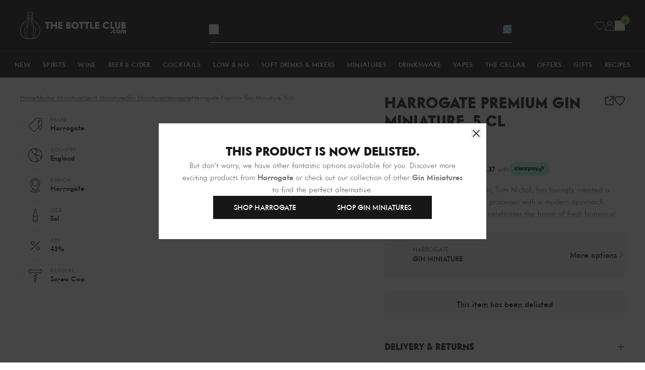

--- FILE ---
content_type: text/html; charset=utf-8
request_url: https://www.thebottleclub.com/products/harrogate-premium-gin-miniature-5-cl?section_id=product-delist
body_size: 267
content:
<div id="shopify-section-product-delist" class="shopify-section"><div class="flex flex-col gap-5 p-8 lg:p-10">
  <h3 class="text-center text-2xl font-extrabold uppercase text-black">This product is now delisted.</h3>

  <p class="text-center text-[15px] leading-relaxed text-grey">
    But don't worry, we have other fantastic options available for you. Discover more exciting products from
    <span class="font-semibold capitalize">Harrogate</span> or check out our collection of other
    <span class="font-semibold capitalize">Gin miniatures</span>
    to find the perfect alternative.
  </p>

  <div class="flex flex-wrap items-center justify-center gap-2.5">
    <a href="/collections/harrogate" class="btn btn-standard btn-black-filled btn-hover-black-outline">Shop Harrogate</a>
    <a href="/collections/gin-miniatures" class="btn btn-standard btn-black-filled btn-hover-black-outline">Shop Gin Miniatures</a>
  </div>
</div>
</div>

--- FILE ---
content_type: text/html; charset=utf-8
request_url: https://www.thebottleclub.com/products/gordon-s-london-dry-gin-miniature?section_id=product-card
body_size: 1241
content:
<div id="shopify-section-product-card" class="shopify-section"><!-- prettier-ignore --><!-- prettier-ignore -->

<div
  class="flex overflow-hidden relative flex-col h-full group/card"
  data-product-card="gordon-s-london-dry-gin-miniature">
  <div class="relative mb-2 bg-[var(--backgroundColor,_transparent)]">
    <a
      href="/products/gordon-s-london-dry-gin-miniature"
      title="Gordon's Original Dry Gin Miniature, 5 cl"
      class="block overflow-hidden px-4 pt-4 pb-6 group">
      <div class="relative aspect-[0.8] transition-all duration-500 group-hover:scale-[1.1] mix-blend-multiply"><picture><img src="//www.thebottleclub.com/cdn/shop/files/gordon-s-original-dry-gin-miniature-5-cl-spirit-miniatures-32846894563443.jpg?v=1703661230&amp;width=1080" alt="Gordon&#39;s Original Dry Gin Miniature, 5 cl Spirit Miniatures 5000289110105" srcset="//www.thebottleclub.com/cdn/shop/files/gordon-s-original-dry-gin-miniature-5-cl-spirit-miniatures-32846894563443.jpg?v=1703661230&amp;width=223 223w, //www.thebottleclub.com/cdn/shop/files/gordon-s-original-dry-gin-miniature-5-cl-spirit-miniatures-32846894563443.jpg?v=1703661230&amp;width=310 310w, //www.thebottleclub.com/cdn/shop/files/gordon-s-original-dry-gin-miniature-5-cl-spirit-miniatures-32846894563443.jpg?v=1703661230&amp;width=480 480w, //www.thebottleclub.com/cdn/shop/files/gordon-s-original-dry-gin-miniature-5-cl-spirit-miniatures-32846894563443.jpg?v=1703661230&amp;width=768 768w" width="1080" height="1350" loading="lazy" fetchpriority="auto" sizes="223px" class="absolute inset-0 object-cover object-center size-full"></picture>
      </div>
    </a></div>

  <div class="flex flex-col grow">
    
<div class="flex justify-between mb-0.5">
        <div class="flex flex-col">
          <a
            href="/collections/gordons"
            title="Gordon's"
            class="text-xs font-medium uppercase text-[var(--secondaryTextColour,_var(--grey))]">Gordon's</a>

          <a href="/products/gordon-s-london-dry-gin-miniature" title="Gordon's Original Dry Gin Miniature, 5 cl" class="line-clamp-1 text-[length:15px] font-medium uppercase text-[var(--primaryTextColour,_var(--black))]">Original Dry</a>

          <a
            href="/collections/gin-miniatures"
            title="Gin miniatures"
            class="text-xs font-medium uppercase text-[var(--secondaryTextColour,_var(--grey))]">Gin miniatures</a>
        </div><form id="wishlist_form_1718040330355" class="ml-auto" data-wishlist-form><input type="hidden" name="ProductId" value="1718040330355">
  <input type="hidden" name="ProductHandle" value="gordon-s-london-dry-gin-miniature">
  <input type="hidden" name="ProductVariantId" value="39409410506867">
  <input type="hidden" name="ProductName" value="Gordon&#39;s Original Dry Gin Miniature, 5 cl">
  <input type="hidden" name="ProductImage" value="//www.thebottleclub.com/cdn/shop/files/gordon-s-original-dry-gin-miniature-5-cl-spirit-miniatures-32846894563443.jpg?v=1703661230">
  <input type="hidden" name="ProductLink" value="/products/gordon-s-london-dry-gin-miniature">
  <input type="hidden" name="ProductTitle" value="Product Title">
  <input type="hidden" name="ProductPrice" value="1.99">

  <button
    type="submit"
    class="group/wishlist flex size-6 items-center justify-center text-[var(--primaryTextColour,_var(--black))] opacity-0 transition-all disabled:pointer-events-none disabled:cursor-not-allowed loading:pointer-events-none loading:cursor-not-allowed"
    title="Add to Wishlist"
    aria-label="Add to Wishlist"
    disabled
    data-wishlist-button>
    <svg class="size-4 group-active/wishlist:hidden group-loading/wishlist:hidden" viewBox="0 0 20 19" fill="none" xmlns="http://www.w3.org/2000/svg">
      <path d="M17.492 2.444a4.86 4.86 0 00-7.53.762 4.865 4.865 0 00-6.77-1.39 4.95 4.95 0 00-.757 7.595L9.962 17l7.53-7.59a4.955 4.955 0 000-6.966z" stroke="currentColor" stroke-width="1.5" stroke-miterlimit="10" stroke-linecap="square"/>
    </svg>

    <svg
      class="hidden size-4 fill-[var(--primaryTextColour,_var(--black))] group-active/wishlist:block group-loading/wishlist:hidden"
      xmlns="http://www.w3.org/2000/svg"
      viewBox="0 0 48 48">
      <path d="M33.545 4A11.235 11.235 0 0024 9.143 11.235 11.235 0 0014.455 4 11.476 11.476 0 003 15.429C3 26.857 24 44 24 44s21-17.143 21-28.571A11.476 11.476 0 0033.545 4z" stroke-linecap="square" stroke-width="3" fill="currentColor" stroke="currentColor" stroke-miterlimit="10"/>
    </svg>

    <svg class="hidden size-4 group-loading/wishlist:block" xmlns="http://www.w3.org/2000/svg" aria-hidden="true" role="presentation" viewBox="0 0 66 66">
      <circle class="origin-center animate-dash stroke-[var(--primaryTextColour,_var(--black))]" fill="none" stroke-width="6" cx="33" cy="33" r="30" style="stroke-dasharray: 280;
      stroke-dashoffset: 0;"></circle>
    </svg>
  </button>
</form>
</div><div class="flex flex-wrap justify-between items-center mt-auto mb-[0.2rem]"><div class="flex gap-2 text-lg font-extrabold text-[var(--primaryTextColour,_var(--black))]">£1.99
</div>
<ul class="flex shrink-0 items-center gap-1"><li><svg class="size-4" viewBox="0 0 48 48" fill="none" xmlns="http://www.w3.org/2000/svg">
        <path fill="transparent" d="M0 0h48v48H0z"/><path class="fill-[var(--primaryTextColour,_var(--black))] stroke-[var(--primaryTextColour,_var(--black))]" d="M24 5l6.18 12.52L44 19.528l-10 9.748 2.36 13.764L24 36.544 11.64 43.04 14 29.276 4 19.528l13.82-2.008L24 5z" stroke-width="2" stroke-miterlimit="10" stroke-linecap="square"/>
      </svg></li><li><svg class="size-4" viewBox="0 0 48 48" fill="none" xmlns="http://www.w3.org/2000/svg">
        <path fill="transparent" d="M0 0h48v48H0z"/><path class="fill-[var(--primaryTextColour,_var(--black))] stroke-[var(--primaryTextColour,_var(--black))]" d="M24 5l6.18 12.52L44 19.528l-10 9.748 2.36 13.764L24 36.544 11.64 43.04 14 29.276 4 19.528l13.82-2.008L24 5z" stroke-width="2" stroke-miterlimit="10" stroke-linecap="square"/>
      </svg></li><li><svg class="size-4" viewBox="0 0 48 48" fill="none" xmlns="http://www.w3.org/2000/svg">
        <path fill="transparent" d="M0 0h48v48H0z"/><path class="fill-[var(--primaryTextColour,_var(--black))] stroke-[var(--primaryTextColour,_var(--black))]" d="M24 5l6.18 12.52L44 19.528l-10 9.748 2.36 13.764L24 36.544 11.64 43.04 14 29.276 4 19.528l13.82-2.008L24 5z" stroke-width="2" stroke-miterlimit="10" stroke-linecap="square"/>
      </svg></li><li><svg class="size-4" viewBox="0 0 48 48" fill="none" xmlns="http://www.w3.org/2000/svg">
        <path fill="transparent" d="M0 0h48v48H0z"/><path class="fill-[var(--primaryTextColour,_var(--black))] stroke-[var(--primaryTextColour,_var(--black))]" d="M24 5l6.18 12.52L44 19.528l-10 9.748 2.36 13.764L24 36.544 11.64 43.04 14 29.276 4 19.528l13.82-2.008L24 5z" stroke-width="2" stroke-miterlimit="10" stroke-linecap="square"/>
      </svg></li><li><svg class="size-4" viewBox="0 0 48 48" fill="none" xmlns="http://www.w3.org/2000/svg">
        <path fill="transparent" d="M0 0h48v48H0z"/><path class="fill-[var(--primaryTextColour,_var(--black))] stroke-[var(--primaryTextColour,_var(--black))]" d="M24 5l6.18 12.52L44 19.528l-10 9.748 2.36 13.764L24 36.544 11.64 43.04 14 29.276 4 19.528l13.82-2.008L24 5z" stroke-width="2" stroke-miterlimit="10" stroke-linecap="square"/>
      </svg></li></ul></div><ul
        class="flex gap-2.5 mb-2">

          
<li class="text-xs uppercase text-[var(--secondaryTextColour,_var(--grey))] last:truncate relative pr-2.5 after:absolute after:right-0 after:top-1/2 after:h-[calc(100%_-_5px)] after:bg-[var(--secondaryTextColour,_var(--grey))] after:w-px after:-translate-y-1/2 after:bg-[var(--secondaryTextColour,_var(--grey))] last:after:hidden">5cl</li><li class="text-xs uppercase text-[var(--secondaryTextColour,_var(--grey))] last:truncate relative pr-2.5 after:absolute after:right-0 after:top-1/2 after:h-[calc(100%_-_5px)] after:bg-[var(--secondaryTextColour,_var(--grey))] after:w-px after:-translate-y-1/2 after:bg-[var(--secondaryTextColour,_var(--grey))] last:after:hidden">37.5%</li><li class="text-xs uppercase text-[var(--secondaryTextColour,_var(--grey))] last:truncate relative pr-2.5 after:absolute after:right-0 after:top-1/2 after:h-[calc(100%_-_5px)] after:bg-[var(--secondaryTextColour,_var(--grey))] after:w-px after:-translate-y-1/2 after:bg-[var(--secondaryTextColour,_var(--grey))] last:after:hidden">eng</li><li class="text-xs uppercase text-[var(--secondaryTextColour,_var(--grey))] last:truncate relative pr-2.5 after:absolute after:right-0 after:top-1/2 after:h-[calc(100%_-_5px)] after:bg-[var(--secondaryTextColour,_var(--grey))] after:w-px after:-translate-y-1/2 after:bg-[var(--secondaryTextColour,_var(--grey))] last:after:hidden">london</li></ul><form method="post" action="/cart/add" id="product_form_1718040330355" accept-charset="UTF-8" class="w-full mt-auto" enctype="multipart/form-data" data-cart-form=""><input type="hidden" name="form_type" value="product" /><input type="hidden" name="utf8" value="✓" /><input
                type="hidden"
                name="id"
                value="39409410506867">
              <input type="hidden" name="quantity" value="1">

              <button
                type="submit"
                class="btn btn-full-width btn-black-outline btn-hover-black-filled">Add to cart</button><input type="hidden" name="product-id" value="1718040330355" /><input type="hidden" name="section-id" value="product-card" /></form></div>
</div>
</div>

--- FILE ---
content_type: text/html; charset=utf-8
request_url: https://www.thebottleclub.com/products/tanqueray-flor-de-sevilla?section_id=product-card
body_size: 1141
content:
<div id="shopify-section-product-card" class="shopify-section"><!-- prettier-ignore --><!-- prettier-ignore -->

<div
  class="flex overflow-hidden relative flex-col h-full group/card"
  data-product-card="tanqueray-flor-de-sevilla">
  <div class="relative mb-2 bg-[var(--backgroundColor,_transparent)]">
    <a
      href="/products/tanqueray-flor-de-sevilla"
      title="Tanqueray Flor De Sevilla Gin Miniature, 5 cl"
      class="block overflow-hidden px-4 pt-4 pb-6 group">
      <div class="relative aspect-[0.8] transition-all duration-500 group-hover:scale-[1.1] mix-blend-multiply"><picture><img src="//www.thebottleclub.com/cdn/shop/files/tanqueray-flor-de-sevilla-gin-miniature-5-cl-spirit-miniatures-32841669378163.jpg?v=1703677794&amp;width=1080" alt="Tanqueray Flor De Sevilla Gin Miniature, 5 cl Spirit Miniatures" srcset="//www.thebottleclub.com/cdn/shop/files/tanqueray-flor-de-sevilla-gin-miniature-5-cl-spirit-miniatures-32841669378163.jpg?v=1703677794&amp;width=223 223w, //www.thebottleclub.com/cdn/shop/files/tanqueray-flor-de-sevilla-gin-miniature-5-cl-spirit-miniatures-32841669378163.jpg?v=1703677794&amp;width=310 310w, //www.thebottleclub.com/cdn/shop/files/tanqueray-flor-de-sevilla-gin-miniature-5-cl-spirit-miniatures-32841669378163.jpg?v=1703677794&amp;width=480 480w, //www.thebottleclub.com/cdn/shop/files/tanqueray-flor-de-sevilla-gin-miniature-5-cl-spirit-miniatures-32841669378163.jpg?v=1703677794&amp;width=768 768w" width="1080" height="1350" loading="lazy" fetchpriority="auto" sizes="223px" class="absolute inset-0 object-cover object-center size-full"></picture>
      </div>
    </a></div>

  <div class="flex flex-col grow">
    
<div class="flex justify-between mb-0.5">
        <div class="flex flex-col">
          <a
            href="/collections/tanqueray"
            title="Tanqueray"
            class="text-xs font-medium uppercase text-[var(--secondaryTextColour,_var(--grey))]">Tanqueray</a>

          <a href="/products/tanqueray-flor-de-sevilla" title="Tanqueray Flor De Sevilla Gin Miniature, 5 cl" class="line-clamp-1 text-[length:15px] font-medium uppercase text-[var(--primaryTextColour,_var(--black))]">Flor De Sevilla 5cl</a>

          <a
            href="/collections/gin-miniatures"
            title="Gin miniatures"
            class="text-xs font-medium uppercase text-[var(--secondaryTextColour,_var(--grey))]">Gin miniatures</a>
        </div><form id="wishlist_form_6761935798387" class="ml-auto" data-wishlist-form><input type="hidden" name="ProductId" value="6761935798387">
  <input type="hidden" name="ProductHandle" value="tanqueray-flor-de-sevilla">
  <input type="hidden" name="ProductVariantId" value="39836602990707">
  <input type="hidden" name="ProductName" value="Tanqueray Flor De Sevilla Gin Miniature, 5 cl">
  <input type="hidden" name="ProductImage" value="//www.thebottleclub.com/cdn/shop/files/tanqueray-flor-de-sevilla-gin-miniature-5-cl-spirit-miniatures-32841669378163.jpg?v=1703677794">
  <input type="hidden" name="ProductLink" value="/products/tanqueray-flor-de-sevilla">
  <input type="hidden" name="ProductTitle" value="Product Title">
  <input type="hidden" name="ProductPrice" value="2.49">

  <button
    type="submit"
    class="group/wishlist flex size-6 items-center justify-center text-[var(--primaryTextColour,_var(--black))] opacity-0 transition-all disabled:pointer-events-none disabled:cursor-not-allowed loading:pointer-events-none loading:cursor-not-allowed"
    title="Add to Wishlist"
    aria-label="Add to Wishlist"
    disabled
    data-wishlist-button>
    <svg class="size-4 group-active/wishlist:hidden group-loading/wishlist:hidden" viewBox="0 0 20 19" fill="none" xmlns="http://www.w3.org/2000/svg">
      <path d="M17.492 2.444a4.86 4.86 0 00-7.53.762 4.865 4.865 0 00-6.77-1.39 4.95 4.95 0 00-.757 7.595L9.962 17l7.53-7.59a4.955 4.955 0 000-6.966z" stroke="currentColor" stroke-width="1.5" stroke-miterlimit="10" stroke-linecap="square"/>
    </svg>

    <svg
      class="hidden size-4 fill-[var(--primaryTextColour,_var(--black))] group-active/wishlist:block group-loading/wishlist:hidden"
      xmlns="http://www.w3.org/2000/svg"
      viewBox="0 0 48 48">
      <path d="M33.545 4A11.235 11.235 0 0024 9.143 11.235 11.235 0 0014.455 4 11.476 11.476 0 003 15.429C3 26.857 24 44 24 44s21-17.143 21-28.571A11.476 11.476 0 0033.545 4z" stroke-linecap="square" stroke-width="3" fill="currentColor" stroke="currentColor" stroke-miterlimit="10"/>
    </svg>

    <svg class="hidden size-4 group-loading/wishlist:block" xmlns="http://www.w3.org/2000/svg" aria-hidden="true" role="presentation" viewBox="0 0 66 66">
      <circle class="origin-center animate-dash stroke-[var(--primaryTextColour,_var(--black))]" fill="none" stroke-width="6" cx="33" cy="33" r="30" style="stroke-dasharray: 280;
      stroke-dashoffset: 0;"></circle>
    </svg>
  </button>
</form>
</div><div class="flex flex-wrap justify-between items-center mt-auto mb-[0.2rem]"><div class="flex gap-2 text-lg font-extrabold text-[var(--primaryTextColour,_var(--black))]">£2.49
</div>
<ul class="flex shrink-0 items-center gap-1"><li><svg class="size-4" viewBox="0 0 48 48" fill="none" xmlns="http://www.w3.org/2000/svg">
        <path fill="transparent" d="M0 0h48v48H0z"/><path class="fill-[var(--primaryTextColour,_var(--black))] stroke-[var(--primaryTextColour,_var(--black))]" d="M24 5l6.18 12.52L44 19.528l-10 9.748 2.36 13.764L24 36.544 11.64 43.04 14 29.276 4 19.528l13.82-2.008L24 5z" stroke-width="2" stroke-miterlimit="10" stroke-linecap="square"/>
      </svg></li><li><svg class="size-4" viewBox="0 0 48 48" fill="none" xmlns="http://www.w3.org/2000/svg">
        <path fill="transparent" d="M0 0h48v48H0z"/><path class="fill-[var(--primaryTextColour,_var(--black))] stroke-[var(--primaryTextColour,_var(--black))]" d="M24 5l6.18 12.52L44 19.528l-10 9.748 2.36 13.764L24 36.544 11.64 43.04 14 29.276 4 19.528l13.82-2.008L24 5z" stroke-width="2" stroke-miterlimit="10" stroke-linecap="square"/>
      </svg></li><li><svg class="size-4" viewBox="0 0 48 48" fill="none" xmlns="http://www.w3.org/2000/svg"><path class="stroke-[var(--primaryTextColour,_var(--black))]" d="M24 5l6.18 12.52L44 19.528l-10 9.748 2.36 13.764L24 36.544 11.64 43.04 14 29.276 4 19.528l13.82-2.008L24 5z" stroke-width="2" stroke-miterlimit="10" stroke-linecap="square"/></svg></li><li><svg class="size-4" viewBox="0 0 48 48" fill="none" xmlns="http://www.w3.org/2000/svg"><path class="stroke-[var(--primaryTextColour,_var(--black))]" d="M24 5l6.18 12.52L44 19.528l-10 9.748 2.36 13.764L24 36.544 11.64 43.04 14 29.276 4 19.528l13.82-2.008L24 5z" stroke-width="2" stroke-miterlimit="10" stroke-linecap="square"/></svg></li><li><svg class="size-4" viewBox="0 0 48 48" fill="none" xmlns="http://www.w3.org/2000/svg"><path class="stroke-[var(--primaryTextColour,_var(--black))]" d="M24 5l6.18 12.52L44 19.528l-10 9.748 2.36 13.764L24 36.544 11.64 43.04 14 29.276 4 19.528l13.82-2.008L24 5z" stroke-width="2" stroke-miterlimit="10" stroke-linecap="square"/></svg></li></ul></div><ul
        class="flex gap-2.5 mb-2">

          
<li class="text-xs uppercase text-[var(--secondaryTextColour,_var(--grey))] last:truncate relative pr-2.5 after:absolute after:right-0 after:top-1/2 after:h-[calc(100%_-_5px)] after:bg-[var(--secondaryTextColour,_var(--grey))] after:w-px after:-translate-y-1/2 after:bg-[var(--secondaryTextColour,_var(--grey))] last:after:hidden">5cl</li><li class="text-xs uppercase text-[var(--secondaryTextColour,_var(--grey))] last:truncate relative pr-2.5 after:absolute after:right-0 after:top-1/2 after:h-[calc(100%_-_5px)] after:bg-[var(--secondaryTextColour,_var(--grey))] after:w-px after:-translate-y-1/2 after:bg-[var(--secondaryTextColour,_var(--grey))] last:after:hidden">41.3%</li><li class="text-xs uppercase text-[var(--secondaryTextColour,_var(--grey))] last:truncate relative pr-2.5 after:absolute after:right-0 after:top-1/2 after:h-[calc(100%_-_5px)] after:bg-[var(--secondaryTextColour,_var(--grey))] after:w-px after:-translate-y-1/2 after:bg-[var(--secondaryTextColour,_var(--grey))] last:after:hidden">eng</li><li class="text-xs uppercase text-[var(--secondaryTextColour,_var(--grey))] last:truncate relative pr-2.5 after:absolute after:right-0 after:top-1/2 after:h-[calc(100%_-_5px)] after:bg-[var(--secondaryTextColour,_var(--grey))] after:w-px after:-translate-y-1/2 after:bg-[var(--secondaryTextColour,_var(--grey))] last:after:hidden">london</li></ul><form method="post" action="/cart/add" id="product_form_6761935798387" accept-charset="UTF-8" class="w-full mt-auto" enctype="multipart/form-data" data-cart-form=""><input type="hidden" name="form_type" value="product" /><input type="hidden" name="utf8" value="✓" /><input
                type="hidden"
                name="id"
                value="39836602990707">
              <input type="hidden" name="quantity" value="1">

              <button
                type="submit"
                class="btn btn-full-width btn-black-outline btn-hover-black-filled">Add to cart</button><input type="hidden" name="product-id" value="6761935798387" /><input type="hidden" name="section-id" value="product-card" /></form></div>
</div>
</div>

--- FILE ---
content_type: text/html; charset=utf-8
request_url: https://www.thebottleclub.com/products/isle-of-wight-distillery-mermaid-gin-miniature-5-cl?section_id=product-card
body_size: 985
content:
<div id="shopify-section-product-card" class="shopify-section"><!-- prettier-ignore --><!-- prettier-ignore -->

<div
  class="flex overflow-hidden relative flex-col h-full group/card"
  data-product-card="isle-of-wight-distillery-mermaid-gin-miniature-5-cl">
  <div class="relative mb-2 bg-[var(--backgroundColor,_transparent)]">
    <a
      href="/products/isle-of-wight-distillery-mermaid-gin-miniature-5-cl"
      title="Isle of Wight Distillery Mermaid Gin Miniature, 5 cl"
      class="block overflow-hidden px-4 pt-4 pb-6 group">
      <div class="relative aspect-[0.8] transition-all duration-500 group-hover:scale-[1.1] mix-blend-multiply"><picture><img src="//www.thebottleclub.com/cdn/shop/files/isle-of-wight-distillery-mermaid-gin-miniature-5-cl-spirit-miniatures-1205766154.jpg?v=1763483942&amp;width=1080" alt="Isle of Wight Distillery Mermaid Gin Miniature, 5 cl Spirit Miniatures" srcset="//www.thebottleclub.com/cdn/shop/files/isle-of-wight-distillery-mermaid-gin-miniature-5-cl-spirit-miniatures-1205766154.jpg?v=1763483942&amp;width=223 223w, //www.thebottleclub.com/cdn/shop/files/isle-of-wight-distillery-mermaid-gin-miniature-5-cl-spirit-miniatures-1205766154.jpg?v=1763483942&amp;width=310 310w, //www.thebottleclub.com/cdn/shop/files/isle-of-wight-distillery-mermaid-gin-miniature-5-cl-spirit-miniatures-1205766154.jpg?v=1763483942&amp;width=480 480w, //www.thebottleclub.com/cdn/shop/files/isle-of-wight-distillery-mermaid-gin-miniature-5-cl-spirit-miniatures-1205766154.jpg?v=1763483942&amp;width=768 768w" width="1080" height="1350" loading="lazy" fetchpriority="auto" sizes="223px" class="absolute inset-0 object-cover object-center size-full"></picture>
      </div>
    </a></div>

  <div class="flex flex-col grow">
    
<div class="flex justify-between mb-0.5">
        <div class="flex flex-col">
          <a
            href="/collections/isle-of-wight-distillery"
            title="Isle of wight distillery"
            class="text-xs font-medium uppercase text-[var(--secondaryTextColour,_var(--grey))]">Isle of wight distillery</a>

          <a href="/products/isle-of-wight-distillery-mermaid-gin-miniature-5-cl" title="Isle of Wight Distillery Mermaid Gin Miniature, 5 cl" class="line-clamp-1 text-[length:15px] font-medium uppercase text-[var(--primaryTextColour,_var(--black))]">Mermaid Gin Miniature</a>

          <a
            href="/collections/gin-miniatures"
            title="Gin miniatures"
            class="text-xs font-medium uppercase text-[var(--secondaryTextColour,_var(--grey))]">Gin miniatures</a>
        </div><form id="wishlist_form_15675816542590" class="ml-auto" data-wishlist-form><input type="hidden" name="ProductId" value="15675816542590">
  <input type="hidden" name="ProductHandle" value="isle-of-wight-distillery-mermaid-gin-miniature-5-cl">
  <input type="hidden" name="ProductVariantId" value="56582451822974">
  <input type="hidden" name="ProductName" value="Isle of Wight Distillery Mermaid Gin Miniature, 5 cl">
  <input type="hidden" name="ProductImage" value="//www.thebottleclub.com/cdn/shop/files/isle-of-wight-distillery-mermaid-gin-miniature-5-cl-spirit-miniatures-1205766154.jpg?v=1763483942">
  <input type="hidden" name="ProductLink" value="/products/isle-of-wight-distillery-mermaid-gin-miniature-5-cl">
  <input type="hidden" name="ProductTitle" value="Product Title">
  <input type="hidden" name="ProductPrice" value="4.59">

  <button
    type="submit"
    class="group/wishlist flex size-6 items-center justify-center text-[var(--primaryTextColour,_var(--black))] opacity-0 transition-all disabled:pointer-events-none disabled:cursor-not-allowed loading:pointer-events-none loading:cursor-not-allowed"
    title="Add to Wishlist"
    aria-label="Add to Wishlist"
    disabled
    data-wishlist-button>
    <svg class="size-4 group-active/wishlist:hidden group-loading/wishlist:hidden" viewBox="0 0 20 19" fill="none" xmlns="http://www.w3.org/2000/svg">
      <path d="M17.492 2.444a4.86 4.86 0 00-7.53.762 4.865 4.865 0 00-6.77-1.39 4.95 4.95 0 00-.757 7.595L9.962 17l7.53-7.59a4.955 4.955 0 000-6.966z" stroke="currentColor" stroke-width="1.5" stroke-miterlimit="10" stroke-linecap="square"/>
    </svg>

    <svg
      class="hidden size-4 fill-[var(--primaryTextColour,_var(--black))] group-active/wishlist:block group-loading/wishlist:hidden"
      xmlns="http://www.w3.org/2000/svg"
      viewBox="0 0 48 48">
      <path d="M33.545 4A11.235 11.235 0 0024 9.143 11.235 11.235 0 0014.455 4 11.476 11.476 0 003 15.429C3 26.857 24 44 24 44s21-17.143 21-28.571A11.476 11.476 0 0033.545 4z" stroke-linecap="square" stroke-width="3" fill="currentColor" stroke="currentColor" stroke-miterlimit="10"/>
    </svg>

    <svg class="hidden size-4 group-loading/wishlist:block" xmlns="http://www.w3.org/2000/svg" aria-hidden="true" role="presentation" viewBox="0 0 66 66">
      <circle class="origin-center animate-dash stroke-[var(--primaryTextColour,_var(--black))]" fill="none" stroke-width="6" cx="33" cy="33" r="30" style="stroke-dasharray: 280;
      stroke-dashoffset: 0;"></circle>
    </svg>
  </button>
</form>
</div><div class="flex flex-wrap justify-between items-center mt-auto mb-[0.2rem]"><div class="flex gap-2 text-lg font-extrabold text-[var(--primaryTextColour,_var(--black))]">£4.59
</div></div><ul
        class="flex gap-2.5 mb-2">

          
<li class="text-xs uppercase text-[var(--secondaryTextColour,_var(--grey))] last:truncate relative pr-2.5 after:absolute after:right-0 after:top-1/2 after:h-[calc(100%_-_5px)] after:bg-[var(--secondaryTextColour,_var(--grey))] after:w-px after:-translate-y-1/2 after:bg-[var(--secondaryTextColour,_var(--grey))] last:after:hidden">5cl</li><li class="text-xs uppercase text-[var(--secondaryTextColour,_var(--grey))] last:truncate relative pr-2.5 after:absolute after:right-0 after:top-1/2 after:h-[calc(100%_-_5px)] after:bg-[var(--secondaryTextColour,_var(--grey))] after:w-px after:-translate-y-1/2 after:bg-[var(--secondaryTextColour,_var(--grey))] last:after:hidden">42.0%</li><li class="text-xs uppercase text-[var(--secondaryTextColour,_var(--grey))] last:truncate relative pr-2.5 after:absolute after:right-0 after:top-1/2 after:h-[calc(100%_-_5px)] after:bg-[var(--secondaryTextColour,_var(--grey))] after:w-px after:-translate-y-1/2 after:bg-[var(--secondaryTextColour,_var(--grey))] last:after:hidden">eng</li><li class="text-xs uppercase text-[var(--secondaryTextColour,_var(--grey))] last:truncate relative pr-2.5 after:absolute after:right-0 after:top-1/2 after:h-[calc(100%_-_5px)] after:bg-[var(--secondaryTextColour,_var(--grey))] after:w-px after:-translate-y-1/2 after:bg-[var(--secondaryTextColour,_var(--grey))] last:after:hidden">Ryde</li></ul><form method="post" action="/cart/add" id="product_form_15675816542590" accept-charset="UTF-8" class="w-full mt-auto" enctype="multipart/form-data" data-cart-form=""><input type="hidden" name="form_type" value="product" /><input type="hidden" name="utf8" value="✓" /><input
                type="hidden"
                name="id"
                value="56582451822974">
              <input type="hidden" name="quantity" value="1">

              <button
                type="submit"
                class="btn btn-full-width btn-black-outline btn-hover-black-filled">Add to cart</button><input type="hidden" name="product-id" value="15675816542590" /><input type="hidden" name="section-id" value="product-card" /></form></div>
</div>
</div>

--- FILE ---
content_type: text/html
request_url: https://www.mainadv.com/retargeting/live/zanox_rtg.aspx?Key=ZX&visitorIp=THEBOTTLECLUB_UK&pageType=product
body_size: 43
content:
<html xmlns='http://www.w3.org/1999/xhtml'><head><title>result</title></head><body><div><script src='https://ban.tangooserver.com/audit.aspx?token=THEBOTTLECLUB_UK&pagetype=product&t=1&ref=https%3a%2f%2fwww.thebottleclub.com%2fproducts%2fharrogate-premium-gin-miniature-5-cl'></script></div></body></html>

--- FILE ---
content_type: text/javascript
request_url: https://www.thebottleclub.com/cdn/shop/t/490/assets/theme.min.js
body_size: -622
content:
import"./utilities.min.js";document.addEventListener("keydown",o=>{if(o.key==="Escape"){window.overlay&&window.overlay.close(),window.drawer&&(window.drawers.activeDrawer=!1),window.popup&&window.popup.close();const e=document.querySelector("search-dropdown");e&&e.visibility&&(e.visibility=!1,document.querySelector('input[name="q"]').blur())}});


--- FILE ---
content_type: text/javascript
request_url: https://www.thebottleclub.com/cdn/shop/t/490/assets/cart-items.min.js
body_size: 2180
content:
import{N as p}from"./vendor.min.js";import{S as m}from"./utilities.min.js";import"./cart-recommendations.min.js";window.sharedNotyf||(window.sharedNotyf=new p({duration:3e3,dismissible:!0,position:{x:"right",y:"top"}}));class g extends HTMLElement{constructor(){super(),window.CartItems=this,this.selectors={form:"[data-cart-form]",cartItem:"[data-cart-item]",quantity:"[data-cart-quantity]",remove:"[data-cart-remove]",notify:"[data-cart-notify]",productQuickview:"[data-product-quick-view]",subscriptionOptions:'[name="subscription_options"]',activeSubscriptionOptions:'[name="active_subscription_options"]',addSubscription:"[data-cart-add-subscription]",addMultiple:"[data-cart-add-multiple]",addBundleItems:"[data-cart-add-bundle-items]",addBauble:"[data-cart-add-bauble]",multicaseSelect:"[data-cart-multicase-select]",giftMessageActions:"[data-gift-message-actions]",giftMessageForm:"[data-gift-message-form]",giftMessageInput:"[data-gift-message-input]",giftMessageEdit:"[data-gift-message-edit]",giftMessageSave:"[data-gift-message-save]",giftMessageCancel:"[data-gift-message-cancel]",giftMessageCharacterCount:"[data-gift-message-character-count]"},this.notyf=window.sharedNotyf,this.recommendations=document.querySelector("cart-recommendations"),this.drawerRecommendations=document.querySelector("cart-drawer-recommendations"),this.giftOptions=document.querySelector("gift-options")||!1}async connectedCallback(){this.cartState=JSON.parse(this.querySelector("#cartData").textContent),this.addEventListener("click",this.onRemoveClick.bind(this)),this.addEventListener("change",this.onQuantityUpdate.bind(this)),this.addEventListener("click",this.onAddSubscription.bind(this)),this.addEventListener("change",this.onSubscriptionSelect.bind(this)),this.addEventListener("change",this.onActiveSubscriptionSelect.bind(this)),this.addEventListener("change",this.onMulticaseSelect.bind(this)),this.addEventListener("click",this.onGiftMessageEditClick.bind(this)),this.addEventListener("click",this.onGiftMessageSaveClick.bind(this)),this.addEventListener("click",this.onGiftMessageCancelClick.bind(this)),this.addEventListener("input",this.onGiftMessageInput.bind(this)),document.addEventListener("submit",this.onFormSubmit.bind(this)),document.addEventListener("click",this.onAddMultipleItemsClick.bind(this)),document.addEventListener("click",this.onAddBundleItemsClick.bind(this)),document.addEventListener("click",this.onAddBaubleClick.bind(this))}onGiftMessageInput(t){if(t.target.closest(this.selectors.giftMessageInput)==null)return;const s=t.target.closest(this.selectors.cartItem).querySelector(this.selectors.giftMessageCharacterCount);s.textContent=`${t.target.value.length} / 200`}onGiftMessageEditClick(t){if(t.target.closest(this.selectors.giftMessageEdit)==null)return;const e=t.target.closest(this.selectors.cartItem);e.querySelector(this.selectors.giftMessageActions).classList.remove("active"),e.querySelector(this.selectors.giftMessageForm).classList.add("active");const s=e.querySelector(this.selectors.giftMessageInput);this.giftMessagePrev=s.value}async onGiftMessageSaveClick(t){if(t.target.closest(this.selectors.giftMessageSave)==null)return;const e=t.target.closest(this.selectors.cartItem),s=e.querySelector(this.selectors.giftMessageInput);if(this.loading=!0,s.value.length===0){this.render(await this.updateItem({line:Number(e.dataset.index),quantity:0}));return}this.render(await this.updateItem({line:Number(e.dataset.index),quantity:1,properties:{Message:s.value}}))}onGiftMessageCancelClick(t){if(t.target.closest(this.selectors.giftMessageCancel)==null)return;const e=t.target.closest(this.selectors.cartItem),s=e.querySelector(this.selectors.giftMessageInput);e.querySelector(this.selectors.giftMessageActions).classList.add("active"),e.querySelector(this.selectors.giftMessageForm).classList.remove("active"),s.value=this.giftMessagePrev}async onMulticaseSelect(t){if(t.target.closest(this.selectors.multicaseSelect)==null)return;const e=t.target.closest(this.selectors.cartItem);this.loading=!0,this.render(await this.updateItem({line:Number(e.dataset.index),quantity:Number(t.target.value)}))}onAddSubscription(t){if(t.target.closest(this.selectors.addSubscription)==null)return;const e=t.target.closest(this.selectors.cartItem);e.querySelector(this.selectors.subscriptionOptions).selectedIndex=0,e.querySelector(this.selectors.subscriptionOptions).parentNode.classList.add("active"),e.querySelector(this.selectors.addSubscription).classList.add("hidden")}async onSubscriptionSelect(t){if(t.target.closest(this.selectors.subscriptionOptions)==null)return;const e=t.target.closest(this.selectors.cartItem);if(t.target.value==="onetime")e.querySelector(this.selectors.subscriptionOptions).parentNode.classList.remove("active"),e.querySelector(this.selectors.addSubscription).classList.remove("hidden");else{this.loading=!0;const s=e.querySelector(this.selectors.quantity),i=s?parseInt(s.value,10):1;this.render(await this.updateItem({line:Number(e.dataset.index),quantity:i,selling_plan:Number(t.target.value)}))}}async onActiveSubscriptionSelect(t){if(t.target.closest(this.selectors.activeSubscriptionOptions)==null)return;t.preventDefault(),this.loading=!0;const e=t.target.closest(this.selectors.cartItem),s=e.querySelector(this.selectors.quantity),i=s?parseInt(s.value,10):1;this.render(await this.updateItem({line:Number(e.dataset.index),quantity:i,selling_plan:t.target.value==="onetime"?null:Number(t.target.value)}))}async onFormSubmit(t){if(!t.target.matches(this.selectors.form))return;t.preventDefault(),!document.body.classList.contains("template-cart")&&window.drawers.activeDrawer!=="cart"?window.drawers.activeDrawer="cart":document.body.classList.contains("template-cart")&&(window.scroll({top:0,left:0,behavior:"smooth"}),window.popup&&(window.popup.close(),window.overlay.close())),this.giftOptions&&this.giftOptions.visibility&&(this.giftOptions.visibility=!1),this.loading=!0;const e=await this.addItem(t);if(e){if(this.recommendations)try{this.recommendations.loadRecommendations(e.product_id)}catch(s){console.error("Error loading cart recommendations:",s)}if(this.drawerRecommendations)try{await this.drawerRecommendations.loadRecommendations(e.product_id)}catch(s){console.error("Error loading drawer recommendations:",s)}this.render(e)}}async onAddBaubleClick(t){if(t.target.closest(this.selectors.addBauble)==null)return;const e=t.target.closest(this.selectors.addBauble),{variantId:s,baubleId:i}=e.dataset,a=[{id:Number(s),quantity:6},{id:Number(i),quantity:1}];!document.body.classList.contains("template-cart")&&window.drawers.activeDrawer!=="cart"&&(window.drawers.activeDrawer="cart"),this.loading=!0,this.addItems(a)}async onAddBundleItemsClick(t){if(t.target.closest(this.selectors.addBundleItems)==null)return;const e=t.target.closest(this.selectors.addBundleItems),{cartAddBundleItems:s,bundleName:i}=e.dataset,a=crypto.randomUUID(),n=s.split(",").map((o,r)=>{const[c,d,l]=o.split("|"),u={Bundle:i,promotion:"true",_bundle:"true",_per_price:Number(d),_quantity:Number(l),_id:a};return r===0&&(u._main_product="true"),{id:Number(c),quantity:Number(l),properties:u}});!document.body.classList.contains("template-cart")&&window.drawers.activeDrawer!=="cart"&&(window.drawers.activeDrawer="cart"),this.loading=!0,this.addItems(n)}async onAddMultipleItemsClick(t){if(t.target.closest(this.selectors.addMultiple)==null)return;!document.body.classList.contains("template-cart")&&window.drawers.activeDrawer!=="cart"&&(window.drawers.activeDrawer="cart"),this.loading=!0;const e=t.target.closest(this.selectors.addMultiple),s=e.dataset.ids.split(","),i=e.dataset.quantities?e.dataset.quantities.split(","):!1,a=s.map((n,o)=>({id:Number(n),quantity:i?Number(i[o]):1}));this.addItems(a)}async onQuantityUpdate(t){if(!t.target.matches(this.selectors.quantity))return;t.preventDefault(),this.loading=!0;const e=t.target.closest(this.selectors.cartItem),s=e.querySelector('[name="quantity"]'),i=s?parseInt(s.value,10):1;this.render(await this.updateItem({line:Number(e.dataset.index),quantity:i}))}async onRemoveClick(t){if(t.target.closest(this.selectors.remove)===null)return;t.preventDefault(),this.loading=!0;const e=t.target.closest(this.selectors.cartItem);if(e.hasAttribute("data-bundle-item")){const i=this.cartState.items.find(r=>r.key===e.dataset.key).properties._id,a=this.cartState.items.filter(r=>r.properties._id===i),n=a.filter(r=>r.key!==e.dataset.key).map(r=>({id:r.id,quantity:r.quantity})),o={};a.forEach(r=>{o[r.key]=0}),await fetch(window.routes.cart_update_url,{method:"POST",headers:{"Content-Type":"application/json"},body:JSON.stringify({updates:o})}),this.addItems(n);return}this.render(await this.updateItem({line:Number(e.dataset.index),quantity:0}))}async addItem(t,e=1){const s=new FormData(t.target),i=t.target.querySelector("quantity-options");if(i){const a=i.dataset.currentQuantity;a&&(e=parseInt(a,10))}if(e!==1){const n=parseInt(s.get("quantity")||"1",10)*e;s.set("quantity",n.toString())}return s.append("sections",this.getSectionsToRender().map(a=>a.section)),s.append("sections_url",window.location.pathname),fetch(window.routes.cart_add_url,{method:"POST",headers:{Accept:"application/javascript","X-Requested-With":"XMLHttpRequest"},body:s}).then(async a=>{if(a.status!==200)throw a;return this.cartState=await this.getCart(),a.json()}).catch(async a=>{this.handleCartError(a);const n=await this.getCart();this.cartState=n;const o=this.getSectionsToRender().map(c=>c.section).join(","),r=await fetch(`/?sections=${o}`).then(c=>c.json());n.sections=r,this.render(n)})}async addItems(t){var n,o;const e=[];for(const r of t)try{const c=await fetch(`${window.Shopify.routes.root}cart/add.js`,{method:"POST",headers:{Accept:"application/json","Content-Type":"application/json"},body:JSON.stringify({items:[r]})});if(c.status!==200){const d=await c.json();e.push(d)}}catch{e.push({description:"Network error"})}if(e.length>0){if(((o=(n=t[0])==null?void 0:n.properties)==null?void 0:o._bundle)==="true"){const r=t[0].properties._id,d=(await this.getCart()).items.filter(l=>{var u;return((u=l.properties)==null?void 0:u._id)===r});if(d.length>0){const l={};d.forEach(h=>{l[h.key]=0}),await fetch(window.routes.cart_update_url,{method:"POST",headers:{"Content-Type":"application/json"},body:JSON.stringify({updates:l})});const u=d.map(h=>({id:h.variant_id,quantity:h.quantity}));await this.addItems(u)}}e.forEach(r=>{this.createError(r.description)})}const s=await this.getCart();this.cartState=s;const i=this.getSectionsToRender().map(r=>r.section).join(","),a=await fetch(`/?sections=${i}`).then(r=>r.json());s.sections=a,this.render(s)}async updateItem(t){return fetch(window.routes.cart_change_url,{method:"POST",headers:{"Content-Type":"application/json",Accept:"application/javascript"},body:JSON.stringify({...t,sections:this.getSectionsToRender().map(e=>e.section),sections_url:window.location.pathname})}).then(async e=>{if(e.status!==200)throw e;return this.cartState=await this.getCart(),e.json()}).catch(async e=>{this.handleCartError(e);const s=await this.getCart();this.cartState=s;const i=this.getSectionsToRender().map(n=>n.section).join(","),a=await fetch(`/?sections=${i}`).then(n=>n.json());s.sections=a,this.render(s)})}getCart(){return fetch("/cart.js",{method:"GET",headers:{"X-Requested-With":"XMLHttpRequest","Content-Type":"application/json"}}).then(t=>t.json())}async handleCartError(t){return"json"in t?m.create(await t.json(),this):m.create(t,this)}destroyErrors(){this.error=!1,this.querySelectorAll("[data-cart-error]").forEach(t=>t.remove())}createError(t){this.error=!0,this.notyf.error({message:t,dismissible:!0})}async render(t,e=this.getSectionsToRender()){t&&(this.querySelectorAll("[data-hide-on-empty]").forEach(s=>{s.classList[this.cartState.items.length===0?"add":"remove"]("hidden")}),e.forEach(s=>{const i=document.querySelector(s.selector);i&&(i.innerHTML=this.getSectionInnerHTML(t.sections[s.section],s.sectionSelector?s.sectionSelector:".shopify-section"))}),window.StoreWishlist&&window.StoreWishlist.initButtons(this),this.loading=!1)}getSectionsToRender(){return[{section:"cart-items",selector:"[data-cart-items]"},{section:"cart-count-drawer",selector:"[data-cart-count-drawer]"},{section:"cart-count",selector:"[data-cart-count]"},{section:"cart-totals",selector:"[data-cart-totals]"},{section:"cart-shipping-progress-bar",selector:"[data-cart-shipping-progress-bar]"}]}getSectionInnerHTML(t,e=".shopify-section"){return new DOMParser().parseFromString(t,"text/html").querySelector(e).innerHTML}set loading(t){this.classList.toggle("loading",t)}set error(t){this.classList.toggle("error",t)}}customElements.define("cart-items",g);


--- FILE ---
content_type: text/javascript; charset=utf-8
request_url: https://www.thebottleclub.com/products/harrogate-premium-gin-miniature-5-cl.js
body_size: 248
content:
{"id":6727246774387,"title":"Harrogate Premium Gin Miniature, 5 cl","handle":"harrogate-premium-gin-miniature-5-cl","description":"\u003cp\u003eOur experienced Master Distiller, Tom Nichol, has lovingly created a classic gin by fusing traditional processes with a modern approach. Award-winning Harrogate Gin celebrates the fusion of fresh botanicals including Lavender \u0026amp; Pink Grapefruit with Harrogate Spring Water.\n\u003c\/p\u003e\u003cbr\u003e###\u003ch3\u003eProduct Description\u003c\/h3\u003e\u003cp\u003eHarrogate is born of Ripley Castle Estate, where they pride themselves in knowing that the key ingredients are sourced locally from Harrogate and the surrounding areas. They’re not only found there, they are the best ingredients they could find and only the best will do! Ensuring we find the right balance for a taste of true distinction.\u003cbr\u003e\u003c\/p\u003e\u003ch3\u003eTasting Notes\u003c\/h3\u003e\u003cp\u003eLavender \u0026amp; Pink Grapefruit\u003cbr\u003e\u003c\/p\u003e","published_at":"2022-01-25T17:31:23+00:00","created_at":"2022-01-14T17:19:11+00:00","vendor":"bbb","type":"Spirit Miniatures","tags":["abv: 43","abv:number:43","blend:boolean:false","brand: harrogate","buyer: manish","closure: screw_cap","country: england","delist:boolean:true","discount-code:boolean:true","gift:boolean:false","isminiature:boolean:false","material: glass","region: harrogate","single malt:boolean:false","sparkling:boolean:false","tier1: miniatures","tier2: spirit-miniatures","tier3: gin-miniatures"],"price":549,"price_min":549,"price_max":549,"available":false,"price_varies":false,"compare_at_price":null,"compare_at_price_min":0,"compare_at_price_max":0,"compare_at_price_varies":false,"variants":[{"id":39729570316403,"title":"Default Title","option1":"Default Title","option2":null,"option3":null,"sku":"N022769","requires_shipping":true,"taxable":true,"featured_image":null,"available":false,"name":"Harrogate Premium Gin Miniature, 5 cl","public_title":null,"options":["Default Title"],"price":549,"weight":150,"compare_at_price":null,"inventory_management":"shopify","barcode":"5060573430029","quantity_rule":{"min":1,"max":null,"increment":1},"quantity_price_breaks":[],"requires_selling_plan":false,"selling_plan_allocations":[]}],"images":["\/\/cdn.shopify.com\/s\/files\/1\/0078\/7038\/2195\/files\/harrogate-premium-gin-miniature-5-cl-spirit-miniatures-29167655846003.jpg?v=1703677027"],"featured_image":"\/\/cdn.shopify.com\/s\/files\/1\/0078\/7038\/2195\/files\/harrogate-premium-gin-miniature-5-cl-spirit-miniatures-29167655846003.jpg?v=1703677027","options":[{"name":"Title","position":1,"values":["Default Title"]}],"url":"\/products\/harrogate-premium-gin-miniature-5-cl","media":[{"alt":"Harrogate Premium Gin Miniature, 5 cl Spirit Miniatures","id":25227559338099,"position":1,"preview_image":{"aspect_ratio":0.8,"height":1350,"width":1080,"src":"https:\/\/cdn.shopify.com\/s\/files\/1\/0078\/7038\/2195\/files\/harrogate-premium-gin-miniature-5-cl-spirit-miniatures-29167655846003.jpg?v=1703677027"},"aspect_ratio":0.8,"height":1350,"media_type":"image","src":"https:\/\/cdn.shopify.com\/s\/files\/1\/0078\/7038\/2195\/files\/harrogate-premium-gin-miniature-5-cl-spirit-miniatures-29167655846003.jpg?v=1703677027","width":1080}],"requires_selling_plan":false,"selling_plan_groups":[]}